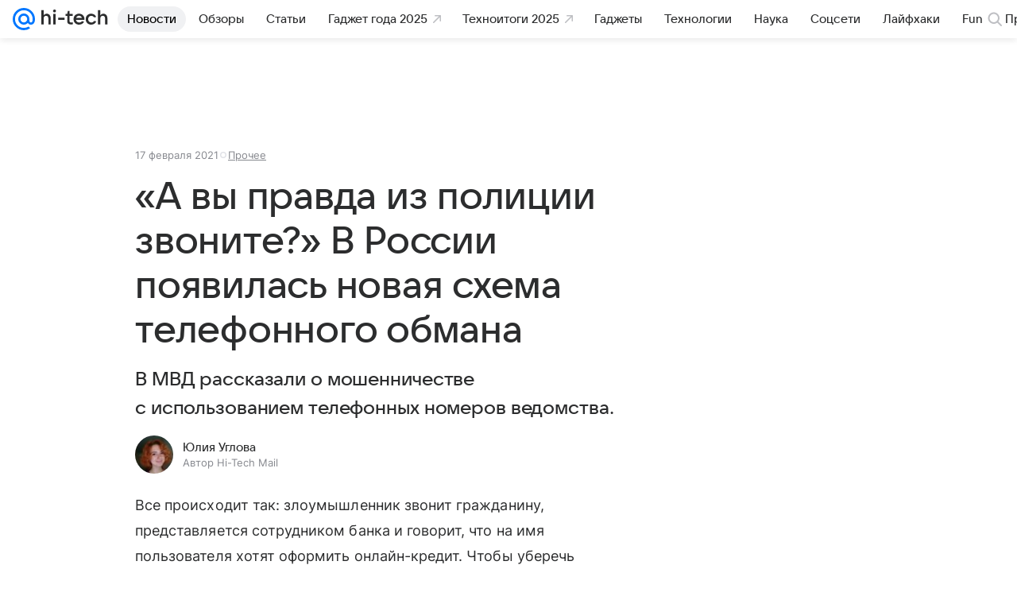

--- FILE ---
content_type: text/plain; charset=utf-8
request_url: https://media-stat.mail.ru/metrics/1.0/
body_size: 660
content:
eyJhbGciOiJkaXIiLCJjdHkiOiJKV1QiLCJlbmMiOiJBMjU2R0NNIiwidHlwIjoiSldUIn0..P8GVJN5G_6rJFE7s.[base64].yMLoIfogA8xL7ZqfP3MmwA